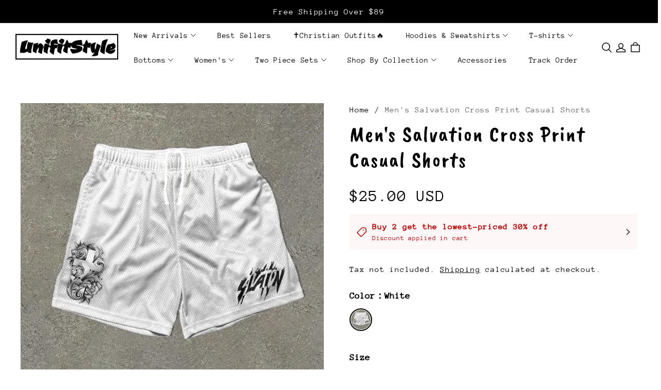

--- FILE ---
content_type: text/css; charset=UTF-8
request_url: https://www.unifitstyle.com/cdn/shop/prod/app-extension/2592a56e-b95b-46cf-8fec-8059350eebf0/1748261421958/assets/app-block-seel.css
body_size: 25
content:
.seal-banner-container{margin-bottom:10px;min-width:290px;padding:0;width:100%}.seel-plugin-hide{display:none}.seal-banner-header{align-items:center;display:flex}.seal-banner-icon{font-size:24px;height:26px;width:26px}.seal-banner-info-icon{align-self:center;cursor:pointer;display:flex;width:14px}.seal-banner-title{font-size:14px;font-weight:600;margin:0 6px;white-space:nowrap}.seal-banner-copywirght{color:#635bff;font-size:14px;font-weight:600}

--- FILE ---
content_type: image/svg+xml
request_url: https://static.seel.com/image/Widget_icon_sl.svg
body_size: 951
content:
<svg width="32" height="32" viewBox="0 0 32 32" fill="none" xmlns="http://www.w3.org/2000/svg">
<path d="M18.4777 10.3951H16.4891C15.9572 7.88721 13.728 6 11.0682 6C8.40832 6 6.17913 7.88721 5.64717 10.3951H3.65863C3.29132 10.3951 3 10.6864 3 11.0537V24.3022C3 24.6695 3.29132 24.9608 3.65863 24.9608H7.97768C8.48432 26.1641 9.67491 27 11.0555 27C12.4361 27 13.6267 26.1641 14.1333 24.9608H18.4523C18.8197 24.9608 19.111 24.6695 19.111 24.3022V11.0663C19.1363 10.699 18.845 10.3951 18.4777 10.3951ZM6.85042 11.5476C6.85042 11.1423 6.92642 10.7624 7.02774 10.3951C7.53438 8.6345 9.14294 7.32992 11.0682 7.32992C12.9934 7.32992 14.6019 8.6345 15.1086 10.3951C15.2099 10.7624 15.2859 11.1423 15.2859 11.5476C15.2859 11.611 15.2732 11.6616 15.2732 11.725C15.1846 13.9668 13.3353 15.778 11.0682 15.778C8.80096 15.778 6.95175 13.9795 6.86309 11.725C6.86309 11.6616 6.85042 11.611 6.85042 11.5476ZM13.1074 23.6562C13.1074 24.1628 12.9174 24.6062 12.6134 24.9608C12.2461 25.3914 11.6888 25.6828 11.0808 25.6828C10.4602 25.6828 9.91556 25.4041 9.54825 24.9608C9.24427 24.6062 9.05428 24.1502 9.05428 23.6562V23.6435C9.06695 22.5289 9.96622 21.6297 11.0808 21.6297C12.1827 21.6297 13.0947 22.529 13.1074 23.6562ZM17.8191 23.6435H14.4246C14.4119 21.807 12.9174 20.3124 11.0808 20.3124C9.24427 20.3124 7.73703 21.807 7.73703 23.6435H4.34258V11.725H5.5585C5.64717 14.7014 8.09168 17.0953 11.0808 17.0953C14.0826 17.0953 16.5145 14.7014 16.6031 11.725H17.8191V23.6435Z" fill="black"/>
<path d="M28.2557 18.6658L25.0639 13.5361C24.95 13.3461 24.7346 13.2195 24.5067 13.2195H19.9723V14.5367H24.1393L27.0272 19.1978V23.6308H26.1659C26.1532 21.7943 24.6586 20.2997 22.8221 20.2997C20.9729 20.2997 19.4783 21.8069 19.4783 23.6435C19.4783 25.4927 20.9855 26.9873 22.8221 26.9873C24.2027 26.9873 25.3933 26.1387 25.8999 24.9481H27.6858C28.0531 24.9481 28.3444 24.6568 28.3444 24.2894V19.0078C28.3571 18.8938 28.3191 18.7798 28.2557 18.6658ZM24.8486 23.6562C24.8486 24.1628 24.6586 24.6061 24.3547 24.9607C23.9873 25.3914 23.4301 25.6827 22.8221 25.6827C22.2015 25.6827 21.6568 25.404 21.2895 24.9607C20.9855 24.6061 20.7956 24.1501 20.7956 23.6562V23.6435C20.8082 22.5289 21.7075 21.6296 22.8221 21.6296C23.9367 21.6296 24.836 22.5289 24.8486 23.6435V23.6562Z" fill="black"/>
<path d="M11.0682 12.8141H13.158C13.5253 12.8141 13.8167 12.5227 13.8167 12.1554C13.8167 11.9908 13.7533 11.8388 13.652 11.7248C13.5253 11.5855 13.3607 11.4968 13.158 11.4968H12.7021H11.7268V10.3949V10.0656V9.10296C11.7268 8.73565 11.4355 8.44434 11.0682 8.44434C10.7009 8.44434 10.4095 8.73565 10.4095 9.10296V10.3949V11.7121V12.1428C10.4095 12.5227 10.7135 12.8141 11.0682 12.8141Z" fill="black"/>
</svg>


--- FILE ---
content_type: application/javascript; charset=UTF-8
request_url: https://cdn-theme.myshopline.com/cdn/shop/prev/daef39a4a48bfac64fa5910f3c6fd440/1762851192919/assets/stage/featured-collection/index.js
body_size: 779
content:
window.SLM = window.SLM || {};
window.SLM['stage/featured-collection/index.js'] = window.SLM['stage/featured-collection/index.js'] || function () {
  const _exports = {};
  const Swiper = window['swiper']['default'];
  const { Navigation } = window['swiper'];
  const { registrySectionConstructor } = window['SLM']['theme-shared/utils/sectionsLoad/index.js'];
  const isMobile = window['SLM']['commons/utils/isMobile.js'].default;
  Swiper.use([Navigation]);
  const selectors = {
    slide: '.featured-collection-item-slide'
  };
  class FeatureCollectionSection {
    constructor(container) {
      this.container = null;
      this.settings = {};
      this.sectionId = '';
      if (!container.find(selectors.slide).length) return;
      this.container = container;
      this.sectionId = container.data('section-id');
      this.gridHorizontalSpace = container.data('grid-horizontal-space');
      try {
        this.settings = JSON.parse($(`#featuredCollection-data-${this.sectionId}`).text());
      } catch (err) {}
      this.renderSwiper();
    }
    renderSwiper() {
      const {
        pc_cols,
        md_cols,
        slice_in_pc,
        slice_in_mobile,
        full_in_mobile
      } = this.settings;
      if (!isMobile() && !slice_in_pc || isMobile() && !slice_in_mobile) return;
      const that = this;
      let slidesPerView = +md_cols + 0.1;
      if (full_in_mobile && !slice_in_mobile) {
        slidesPerView = +md_cols + 0.33;
      }
      this.swiper = new Swiper(`.featured-collection-swiper-${this.sectionId}`, {
        navigation: {
          nextEl: `#swiper-button-next-${this.sectionId}`,
          prevEl: `#swiper-button-prev-${this.sectionId}`
        },
        watchOverflow: true,
        resizeObserver: true,
        slidesPerView,
        slidesPerGroup: 1,
        setWrapperSize: true,
        slideClass: 'product-slide',
        breakpoints: {
          751: {
            slidesPerView: pc_cols + 0.5
          }
        },
        on: {
          init(swiper) {
            that.container.on('mouseover mouseleave', '.product-slide', () => {
              that.swiper.updateSize();
            });
            if (swiper.slides.length > 0) {
              const slideHeight = swiper.slides[0].offsetHeight;
              const top = (slideHeight - 40) / 2;
              that.container.find('.stage-featured-collection__arrow').css({
                top: `${top}px`
              });
            }
          }
        }
      });
    }
    onUnload() {
      this.swiper && this.swiper.destroy();
    }
  }
  registrySectionConstructor('featured-collection', FeatureCollectionSection);
  return _exports;
}();

--- FILE ---
content_type: image/svg+xml
request_url: https://static.seel.com/image/widget-info-icon.svg
body_size: 456
content:
<svg width="14" height="14" viewBox="0 0 14 14" fill="none" xmlns="http://www.w3.org/2000/svg">
<path d="M6.33325 3.66668H7.66659V5.00001H6.33325V3.66668ZM6.33325 6.33334H7.66659V10.3333H6.33325V6.33334ZM6.99992 0.333344C3.31992 0.333344 0.333252 3.32001 0.333252 7.00001C0.333252 10.68 3.31992 13.6667 6.99992 13.6667C10.6799 13.6667 13.6666 10.68 13.6666 7.00001C13.6666 3.32001 10.6799 0.333344 6.99992 0.333344ZM6.99992 12.3333C4.05992 12.3333 1.66659 9.94001 1.66659 7.00001C1.66659 4.06001 4.05992 1.66668 6.99992 1.66668C9.93992 1.66668 12.3333 4.06001 12.3333 7.00001C12.3333 9.94001 9.93992 12.3333 6.99992 12.3333Z" fill="black"/>
</svg>


--- FILE ---
content_type: application/javascript; charset=UTF-8
request_url: https://www.unifitstyle.com/cdn/shop/prod/app-extension/2592a56e-b95b-46cf-8fec-8059350eebf0/1748261421958/assets/app-block-seel.js
body_size: 6347
content:
(()=>{"use strict";var t={271:(t,r,e)=>{e.d(r,{Z:()=>E});var n=function(){return n=Object.assign||function(t){for(var r,e=1,n=arguments.length;e<n;e++)for(var o in r=arguments[e])Object.prototype.hasOwnProperty.call(r,o)&&(t[o]=r[o]);return t},n.apply(this,arguments)},o=function(t,r,e){if(e||2===arguments.length)for(var n,o=0,i=r.length;o<i;o++)!n&&o in r||(n||(n=Array.prototype.slice.call(r,0,o)),n[o]=r[o]);return t.concat(n||Array.prototype.slice.call(r))},i=function(t,r,e){if(void 0===e&&(e=!1),!t||!r||"object"!=typeof t||"object"!=typeof r)return t;var a=n({},t);for(var c in r)r.hasOwnProperty(c)&&(r[c]instanceof Array&&t[c]instanceof Array?a[c]=e?o(o([],t[c],!0),r[c],!0):r[c]:"object"==typeof r[c]&&"object"==typeof t[c]?a[c]=i(t[c],r[c],e):a[c]=r[c]);return a},a=function(t,r,e){if(e||2===arguments.length)for(var n,o=0,i=r.length;o<i;o++)!n&&o in r||(n||(n=Array.prototype.slice.call(r,0,o)),n[o]=r[o]);return t.concat(n||Array.prototype.slice.call(r))};const c={defaults:{},errorType:null,polyfills:{fetch:null,FormData:null,URLSearchParams:null,performance:null,PerformanceObserver:null,AbortController:null},polyfill:function(t,r){for(var n=void 0===r?{}:r,o=n.doThrow,i=void 0===o||o,c=n.instance,u=void 0!==c&&c,s=[],l=2;l<arguments.length;l++)s[l-2]=arguments[l];var f=this.polyfills[t]||("undefined"!=typeof self?self[t]:null)||(void 0!==e.g?e.g[t]:null);if(i&&!f)throw new Error(t+" is not defined");return u&&f?new(f.bind.apply(f,a([void 0],s,!1))):f}};var u=function(t,r,e,n){if(!t.getEntriesByName)return!1;var o=t.getEntriesByName(r);return!!(o&&o.length>0)&&(e(o.reverse()[0]),n.clearMeasures&&n.clearMeasures(r),s.callbacks.delete(r),s.callbacks.size<1&&(s.observer.disconnect(),n.clearResourceTimings&&n.clearResourceTimings()),!0)},s={callbacks:new Map,observer:null,observe:function(t,r){if(t&&r){var e=c.polyfill("performance",{doThrow:!1});(function(t,r){return!s.observer&&t&&r&&(s.observer=new r((function(r){s.callbacks.forEach((function(e,n){u(r,n,e,t)}))})),t.clearResourceTimings&&t.clearResourceTimings()),s.observer})(e,c.polyfill("PerformanceObserver",{doThrow:!1}))&&(u(e,t,r,e)||(s.callbacks.size<1&&s.observer.observe({entryTypes:["resource","measure"]}),s.callbacks.set(t,r)))}}};const l=s;var f=function(t){this.error=t},p=function(){return p=Object.assign||function(t){for(var r,e=1,n=arguments.length;e<n;e++)for(var o in r=arguments[e])Object.prototype.hasOwnProperty.call(r,o)&&(t[o]=r[o]);return t},p.apply(this,arguments)},h=function(t,r,e){if(e||2===arguments.length)for(var n,o=0,i=r.length;o<i;o++)!n&&o in r||(n||(n=Array.prototype.slice.call(r,0,o)),n[o]=r[o]);return t.concat(n||Array.prototype.slice.call(r))},d="Content-Type";function y(t){var r;return void 0===t&&(t={}),null===(r=Object.entries(t).find((function(t){return t[0].toLowerCase()===d.toLowerCase()})))||void 0===r?void 0:r[1]}function v(t){return/^application\/.*json.*/.test(t)}var g=function(){function t(t,r,e,n,o,i){void 0===e&&(e=new Map),void 0===n&&(n=[]),void 0===o&&(o=[]),void 0===i&&(i=[]),this._url=t,this._options=r,this._catchers=e,this._resolvers=n,this._middlewares=o,this._deferredChain=i}return t.factory=function(r,e){return void 0===r&&(r=""),void 0===e&&(e={}),new t(r,e)},t.prototype.selfFactory=function(r){var e=void 0===r?{}:r,n=e.url,o=void 0===n?this._url:n,i=e.options,a=void 0===i?this._options:i,c=e.catchers,u=void 0===c?this._catchers:c,s=e.resolvers,l=void 0===s?this._resolvers:s,f=e.middlewares,d=void 0===f?this._middlewares:f,y=e.deferredChain,v=void 0===y?this._deferredChain:y;return new t(o,p({},a),new Map(u),h([],l,!0),h([],d,!0),h([],v,!0))},t.prototype.defaults=function(t,r){return void 0===r&&(r=!1),c.defaults=r?i(c.defaults,t):t,this},t.prototype.errorType=function(t){return c.errorType=t,this},t.prototype.polyfills=function(t){return c.polyfills=p(p({},c.polyfills),t),this},t.prototype.url=function(t,r){if(void 0===r&&(r=!1),r)return this.selfFactory({url:t});var e=this._url.split("?");return this.selfFactory({url:e.length>1?e[0]+t+"?"+e[1]:this._url+t})},t.prototype.options=function(t,r){return void 0===r&&(r=!0),this.selfFactory({options:r?i(this._options,t):t})},t.prototype.query=function(t,r){return void 0===r&&(r=!1),this.selfFactory({url:m(this._url,t,r)})},t.prototype.headers=function(t){return this.selfFactory({options:i(this._options,{headers:t||{}})})},t.prototype.accept=function(t){return this.headers({Accept:t})},t.prototype.content=function(t){var r;return this.headers(((r={})["Content-Type"]=t,r))},t.prototype.auth=function(t){return this.headers({Authorization:t})},t.prototype.catcher=function(t,r){var e=new Map(this._catchers);return e.set(t,r),this.selfFactory({catchers:e})},t.prototype.signal=function(t){return this.selfFactory({options:p(p({},this._options),{signal:t.signal})})},t.prototype.resolve=function(t,r){return void 0===r&&(r=!1),this.selfFactory({resolvers:r?[t]:h(h([],this._resolvers,!0),[t],!1)})},t.prototype.defer=function(t,r){return void 0===r&&(r=!1),this.selfFactory({deferredChain:r?[t]:h(h([],this._deferredChain,!0),[t],!1)})},t.prototype.middlewares=function(t,r){return void 0===r&&(r=!1),this.selfFactory({middlewares:r?t:h(h([],this._middlewares,!0),t,!0)})},t.prototype.method=function(t,r,e){void 0===r&&(r={}),void 0===e&&(e=null);var n=this.options(p(p({},r),{method:t})),o=y(n._options.headers),a="object"==typeof e&&(!n._options.headers||!o||v(o));return function(t){var r=t._url,e=t._catchers,n=t._resolvers,o=t._middlewares,a=t._options,u=new Map(e),s=i(c.defaults,a),p=c.polyfill("AbortController",{doThrow:!1,instance:!0});!s.signal&&p&&(s.signal=p.signal);var h={ref:null,clear:function(){h.ref&&(clearTimeout(h.ref),h.ref=null)}},d=function(t){return function(r){return 0===t.length?r:1===t.length?t[0](r):t.reduceRight((function(e,n,o){return o===t.length-2?n(e(r)):n(e)}))}}(o)(c.polyfill("fetch"))(r,s),y=d.catch((function(t){throw new f(t)})).then((function(t){if(h.clear(),!t.ok){if("opaque"===t.type){var r=new Error("Opaque response");throw r.status=t.status,r.response=t,r}return t[c.errorType||"text"]().then((function(r){var e=new Error(r);throw e[c.errorType||"text"]=r,e.status=t.status,e.response=t,e}))}return t})),v=function(r){return r.catch((function(r){h.clear();var e=r instanceof f?r.error:r;if(r instanceof f&&u.has("__fromFetch"))return u.get("__fromFetch")(e,t);if(u.has(e.status))return u.get(e.status)(e,t);if(u.has(e.name))return u.get(e.name)(e,t);throw e}))},g=function(t){return function(r){return v(t?y.then((function(r){return r&&r[t]()})).then((function(t){return r?r(t):t})):y.then((function(t){return r?r(t):t})))}},m={res:g(null),json:g("json"),blob:g("blob"),formData:g("formData"),arrayBuffer:g("arrayBuffer"),text:g("text"),perfs:function(t){return d.then((function(r){return l.observe(r.url,t)})).catch((function(){})),m},setTimeout:function(t,r){return void 0===r&&(r=p),h.clear(),h.ref=setTimeout((function(){return r.abort()}),t),m},controller:function(){return[p,m]},error:function(t,r){return u.set(t,r),m},badRequest:function(t){return m.error(400,t)},unauthorized:function(t){return m.error(401,t)},forbidden:function(t){return m.error(403,t)},notFound:function(t){return m.error(404,t)},timeout:function(t){return m.error(408,t)},internalError:function(t){return m.error(500,t)},fetchError:function(t){return m.error("__fromFetch",t)},onAbort:function(t){return m.error("AbortError",t)}};return n.reduce((function(r,e){return e(r,t)}),m)}((n=e?a?n.json(e,o):n.body(e):n)._deferredChain.reduce((function(t,r){return r(t,t._url,t._options)}),n))},t.prototype.get=function(t){return this.method("GET",t)},t.prototype.delete=function(t){return this.method("DELETE",t)},t.prototype.put=function(t,r){return this.method("PUT",r,t)},t.prototype.post=function(t,r){return this.method("POST",r,t)},t.prototype.patch=function(t,r){return this.method("PATCH",r,t)},t.prototype.head=function(t){return this.method("HEAD",t)},t.prototype.opts=function(t){return this.method("OPTIONS",t)},t.prototype.replay=function(t){return this.method(this._options.method,t)},t.prototype.body=function(t){return this.selfFactory({options:p(p({},this._options),{body:t})})},t.prototype.json=function(t,r){var e=y(this._options.headers);return this.content(r||v(e)&&e||"application/json").body(JSON.stringify(t))},t.prototype.formData=function(t,r){return void 0===r&&(r=!1),this.body(b(t,r))},t.prototype.formUrl=function(t){return this.body("string"==typeof t?t:(r=t,Object.keys(r).map((function(t){var e=r[t];return e instanceof Array?e.map((function(r){return w(t,r)})).join("&"):w(t,e)})).join("&"))).content("application/x-www-form-urlencoded");var r},t}(),m=function(t,r,e){var n;if("string"==typeof r)n=r;else{var o=c.polyfill("URLSearchParams",{instance:!0});for(var i in r)if(r[i]instanceof Array)for(var a=0,u=r[i];a<u.length;a++){var s=u[a];o.append(i,s)}else o.append(i,r[i]);n=o.toString()}var l=t.split("?");return n?e||l.length<2?l[0]+"?"+n:t+"&"+n:e?l[0]:t};function b(t,r,e,n){return void 0===r&&(r=!1),void 0===e&&(e=c.polyfill("FormData",{instance:!0})),void 0===n&&(n=[]),Object.entries(t).forEach((function(t){var o=t[0],i=t[1],a=n.reduce((function(t,r){return t?"".concat(t,"[").concat(r,"]"):r}),null);if(a=a?"".concat(a,"[").concat(o,"]"):o,i instanceof Array)for(var c=0,u=i;c<u.length;c++){var s=u[c];e.append(a+"[]",s)}else!r||"object"!=typeof i||r instanceof Array&&r.includes(o)?e.append(a,i):null!==i&&b(i,r,e,h(h([],n,!0),[o],!1))})),e}function w(t,r){return encodeURIComponent(t)+"="+encodeURIComponent("object"==typeof r?JSON.stringify(r):""+r)}var _=g.factory;_.default=g.factory;const x=_;function E(){return x("/api/bff-web/trade/plugin/seel/enable").options({credentials:"include",mode:"cors"}).get().json((function(t){if(!0!==t.success)throw new Error("Seel plugin api response status error:"+t.code);return t.data}))}},199:(t,r,e)=>{var n=e(81),o=e.n(n),i=e(645),a=e.n(i)()(o());a.push([t.id,"// extracted by mini-css-extract-plugin\nexport {};",""])},645:t=>{t.exports=function(t){var r=[];return r.toString=function(){return this.map((function(r){var e="",n=void 0!==r[5];return r[4]&&(e+="@supports (".concat(r[4],") {")),r[2]&&(e+="@media ".concat(r[2]," {")),n&&(e+="@layer".concat(r[5].length>0?" ".concat(r[5]):""," {")),e+=t(r),n&&(e+="}"),r[2]&&(e+="}"),r[4]&&(e+="}"),e})).join("")},r.i=function(t,e,n,o,i){"string"==typeof t&&(t=[[null,t,void 0]]);var a={};if(n)for(var c=0;c<this.length;c++){var u=this[c][0];null!=u&&(a[u]=!0)}for(var s=0;s<t.length;s++){var l=[].concat(t[s]);n&&a[l[0]]||(void 0!==i&&(void 0===l[5]||(l[1]="@layer".concat(l[5].length>0?" ".concat(l[5]):""," {").concat(l[1],"}")),l[5]=i),e&&(l[2]?(l[1]="@media ".concat(l[2]," {").concat(l[1],"}"),l[2]=e):l[2]=e),o&&(l[4]?(l[1]="@supports (".concat(l[4],") {").concat(l[1],"}"),l[4]=o):l[4]="".concat(o)),r.push(l))}},r}},81:t=>{t.exports=function(t){return t[1]}}},r={};function e(n){var o=r[n];if(void 0!==o)return o.exports;var i=r[n]={id:n,exports:{}};return t[n](i,i.exports,e),i.exports}e.n=t=>{var r=t&&t.__esModule?()=>t.default:()=>t;return e.d(r,{a:r}),r},e.d=(t,r)=>{for(var n in r)e.o(r,n)&&!e.o(t,n)&&Object.defineProperty(t,n,{enumerable:!0,get:r[n]})},e.g=function(){if("object"==typeof globalThis)return globalThis;try{return this||new Function("return this")()}catch(t){if("object"==typeof window)return window}}(),e.o=(t,r)=>Object.prototype.hasOwnProperty.call(t,r),(()=>{var t=e(271);e(199);function r(t){return r="function"==typeof Symbol&&"symbol"==typeof Symbol.iterator?function(t){return typeof t}:function(t){return t&&"function"==typeof Symbol&&t.constructor===Symbol&&t!==Symbol.prototype?"symbol":typeof t},r(t)}function n(){/*! regenerator-runtime -- Copyright (c) 2014-present, Facebook, Inc. -- license (MIT): https://github.com/facebook/regenerator/blob/main/LICENSE */n=function(){return t};var t={},e=Object.prototype,o=e.hasOwnProperty,i="function"==typeof Symbol?Symbol:{},a=i.iterator||"@@iterator",c=i.asyncIterator||"@@asyncIterator",u=i.toStringTag||"@@toStringTag";function s(t,r,e){return Object.defineProperty(t,r,{value:e,enumerable:!0,configurable:!0,writable:!0}),t[r]}try{s({},"")}catch(t){s=function(t,r,e){return t[r]=e}}function l(t,r,e,n){var o=r&&r.prototype instanceof h?r:h,i=Object.create(o.prototype),a=new L(n||[]);return i._invoke=function(t,r,e){var n="suspendedStart";return function(o,i){if("executing"===n)throw new Error("Generator is already running");if("completed"===n){if("throw"===o)throw i;return T()}for(e.method=o,e.arg=i;;){var a=e.delegate;if(a){var c=x(a,e);if(c){if(c===p)continue;return c}}if("next"===e.method)e.sent=e._sent=e.arg;else if("throw"===e.method){if("suspendedStart"===n)throw n="completed",e.arg;e.dispatchException(e.arg)}else"return"===e.method&&e.abrupt("return",e.arg);n="executing";var u=f(t,r,e);if("normal"===u.type){if(n=e.done?"completed":"suspendedYield",u.arg===p)continue;return{value:u.arg,done:e.done}}"throw"===u.type&&(n="completed",e.method="throw",e.arg=u.arg)}}}(t,e,a),i}function f(t,r,e){try{return{type:"normal",arg:t.call(r,e)}}catch(t){return{type:"throw",arg:t}}}t.wrap=l;var p={};function h(){}function d(){}function y(){}var v={};s(v,a,(function(){return this}));var g=Object.getPrototypeOf,m=g&&g(g(O([])));m&&m!==e&&o.call(m,a)&&(v=m);var b=y.prototype=h.prototype=Object.create(v);function w(t){["next","throw","return"].forEach((function(r){s(t,r,(function(t){return this._invoke(r,t)}))}))}function _(t,e){function n(i,a,c,u){var s=f(t[i],t,a);if("throw"!==s.type){var l=s.arg,p=l.value;return p&&"object"==r(p)&&o.call(p,"__await")?e.resolve(p.__await).then((function(t){n("next",t,c,u)}),(function(t){n("throw",t,c,u)})):e.resolve(p).then((function(t){l.value=t,c(l)}),(function(t){return n("throw",t,c,u)}))}u(s.arg)}var i;this._invoke=function(t,r){function o(){return new e((function(e,o){n(t,r,e,o)}))}return i=i?i.then(o,o):o()}}function x(t,r){var e=t.iterator[r.method];if(void 0===e){if(r.delegate=null,"throw"===r.method){if(t.iterator.return&&(r.method="return",r.arg=void 0,x(t,r),"throw"===r.method))return p;r.method="throw",r.arg=new TypeError("The iterator does not provide a 'throw' method")}return p}var n=f(e,t.iterator,r.arg);if("throw"===n.type)return r.method="throw",r.arg=n.arg,r.delegate=null,p;var o=n.arg;return o?o.done?(r[t.resultName]=o.value,r.next=t.nextLoc,"return"!==r.method&&(r.method="next",r.arg=void 0),r.delegate=null,p):o:(r.method="throw",r.arg=new TypeError("iterator result is not an object"),r.delegate=null,p)}function E(t){var r={tryLoc:t[0]};1 in t&&(r.catchLoc=t[1]),2 in t&&(r.finallyLoc=t[2],r.afterLoc=t[3]),this.tryEntries.push(r)}function j(t){var r=t.completion||{};r.type="normal",delete r.arg,t.completion=r}function L(t){this.tryEntries=[{tryLoc:"root"}],t.forEach(E,this),this.reset(!0)}function O(t){if(t){var r=t[a];if(r)return r.call(t);if("function"==typeof t.next)return t;if(!isNaN(t.length)){var e=-1,n=function r(){for(;++e<t.length;)if(o.call(t,e))return r.value=t[e],r.done=!1,r;return r.value=void 0,r.done=!0,r};return n.next=n}}return{next:T}}function T(){return{value:void 0,done:!0}}return d.prototype=y,s(b,"constructor",y),s(y,"constructor",d),d.displayName=s(y,u,"GeneratorFunction"),t.isGeneratorFunction=function(t){var r="function"==typeof t&&t.constructor;return!!r&&(r===d||"GeneratorFunction"===(r.displayName||r.name))},t.mark=function(t){return Object.setPrototypeOf?Object.setPrototypeOf(t,y):(t.__proto__=y,s(t,u,"GeneratorFunction")),t.prototype=Object.create(b),t},t.awrap=function(t){return{__await:t}},w(_.prototype),s(_.prototype,c,(function(){return this})),t.AsyncIterator=_,t.async=function(r,e,n,o,i){void 0===i&&(i=Promise);var a=new _(l(r,e,n,o),i);return t.isGeneratorFunction(e)?a:a.next().then((function(t){return t.done?t.value:a.next()}))},w(b),s(b,u,"Generator"),s(b,a,(function(){return this})),s(b,"toString",(function(){return"[object Generator]"})),t.keys=function(t){var r=[];for(var e in t)r.push(e);return r.reverse(),function e(){for(;r.length;){var n=r.pop();if(n in t)return e.value=n,e.done=!1,e}return e.done=!0,e}},t.values=O,L.prototype={constructor:L,reset:function(t){if(this.prev=0,this.next=0,this.sent=this._sent=void 0,this.done=!1,this.delegate=null,this.method="next",this.arg=void 0,this.tryEntries.forEach(j),!t)for(var r in this)"t"===r.charAt(0)&&o.call(this,r)&&!isNaN(+r.slice(1))&&(this[r]=void 0)},stop:function(){this.done=!0;var t=this.tryEntries[0].completion;if("throw"===t.type)throw t.arg;return this.rval},dispatchException:function(t){if(this.done)throw t;var r=this;function e(e,n){return a.type="throw",a.arg=t,r.next=e,n&&(r.method="next",r.arg=void 0),!!n}for(var n=this.tryEntries.length-1;n>=0;--n){var i=this.tryEntries[n],a=i.completion;if("root"===i.tryLoc)return e("end");if(i.tryLoc<=this.prev){var c=o.call(i,"catchLoc"),u=o.call(i,"finallyLoc");if(c&&u){if(this.prev<i.catchLoc)return e(i.catchLoc,!0);if(this.prev<i.finallyLoc)return e(i.finallyLoc)}else if(c){if(this.prev<i.catchLoc)return e(i.catchLoc,!0)}else{if(!u)throw new Error("try statement without catch or finally");if(this.prev<i.finallyLoc)return e(i.finallyLoc)}}}},abrupt:function(t,r){for(var e=this.tryEntries.length-1;e>=0;--e){var n=this.tryEntries[e];if(n.tryLoc<=this.prev&&o.call(n,"finallyLoc")&&this.prev<n.finallyLoc){var i=n;break}}i&&("break"===t||"continue"===t)&&i.tryLoc<=r&&r<=i.finallyLoc&&(i=null);var a=i?i.completion:{};return a.type=t,a.arg=r,i?(this.method="next",this.next=i.finallyLoc,p):this.complete(a)},complete:function(t,r){if("throw"===t.type)throw t.arg;return"break"===t.type||"continue"===t.type?this.next=t.arg:"return"===t.type?(this.rval=this.arg=t.arg,this.method="return",this.next="end"):"normal"===t.type&&r&&(this.next=r),p},finish:function(t){for(var r=this.tryEntries.length-1;r>=0;--r){var e=this.tryEntries[r];if(e.finallyLoc===t)return this.complete(e.completion,e.afterLoc),j(e),p}},catch:function(t){for(var r=this.tryEntries.length-1;r>=0;--r){var e=this.tryEntries[r];if(e.tryLoc===t){var n=e.completion;if("throw"===n.type){var o=n.arg;j(e)}return o}}throw new Error("illegal catch attempt")},delegateYield:function(t,r,e){return this.delegate={iterator:O(t),resultName:r,nextLoc:e},"next"===this.method&&(this.arg=void 0),p}},t}function o(t,r,e,n,o,i,a){try{var c=t[i](a),u=c.value}catch(t){return void e(t)}c.done?r(u):Promise.resolve(u).then(n,o)}function i(t){return function(){var r=this,e=arguments;return new Promise((function(n,i){var a=t.apply(r,e);function c(t){o(a,n,i,c,u,"next",t)}function u(t){o(a,n,i,c,u,"throw",t)}c(void 0)}))}}function a(){return(a=i(n().mark((function r(){var e,o;return n().wrap((function(r){for(;;)switch(r.prev=r.next){case 0:if(e="seel-plugin-hide",".seel-plugin-appblock",(o=document.querySelectorAll(".seel-plugin-appblock")).length){r.next=5;break}return r.abrupt("return");case 5:return r.prev=5,r.next=8,(0,t.Z)();case 8:if(r.sent.enable){r.next=11;break}return r.abrupt("return");case 11:o.forEach((function(t){t.classList.remove(e)})),r.next=17;break;case 14:r.prev=14,r.t0=r.catch(5),console.log("seel app block init error:",r.t0);case 17:case"end":return r.stop()}}),r,null,[[5,14]])})))).apply(this,arguments)}window.addEventListener("DOMContentLoaded",(function(){!function(){a.apply(this,arguments)}()}))})()})();